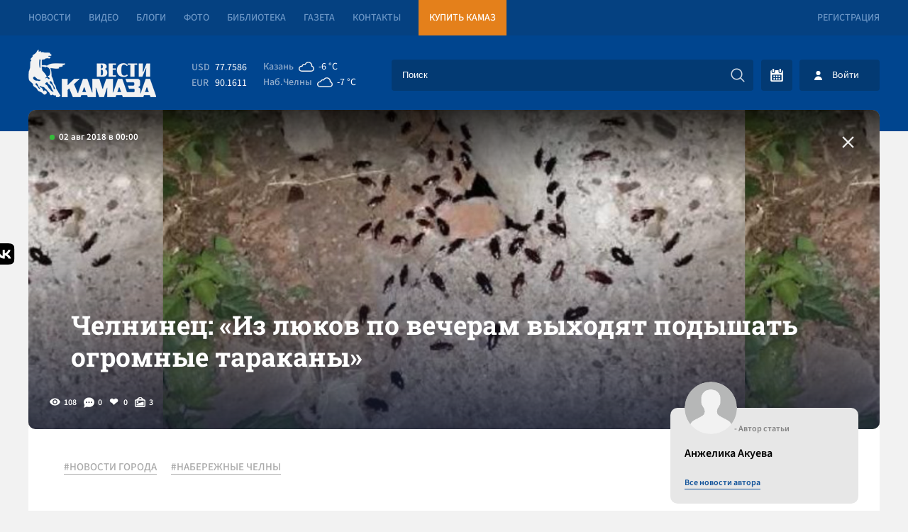

--- FILE ---
content_type: text/html; charset=UTF-8
request_url: https://vestikamaza.ru/posts/chelninets-iz-lyukov-po-vecheram-vyhodyat-podyshat-ogromnye-tarakany/
body_size: 9600
content:
<!DOCTYPE html>
<html lang="ru">
	<head>
		<meta charset="utf-8">
		<meta name="viewport" content="width=device-width, minimum-scale=1.0, maximum-scale=5.0">
		<title>Челнинец: «Из люков по вечерам выходят подышать огромные тараканы» - «Вести КАМАЗа»</title>
        <link rel="canonical" href="https://vestikamaza.ru/posts/chelninets-iz-lyukov-po-vecheram-vyhodyat-podyshat-ogromnye-tarakany/">
		<meta name="description" content='Челнинец пожаловалась на тараканов в 17 комплексе посёлка ЗЯБ, пишут «Вести КАМАЗа». 

	 Артур К. написал в систему «Народный контроль»: «Между домом 17/06 посёлка ЗЯБ и садиком №63 из люков по вече?...'></meta>		<meta name="google-site-verification" content="CAqfst-pkzADgAV-00GT774QA1QBoHXbkBuV5l1nTUA"></meta>
        <meta name="yandex-verification" content="42adf692c5ededc9">
        <meta name="yandex-verification" content="0a20a1070bdb00e6">
        <meta name="yandex-verification" content="593ad3dd4c8d9f4f">
        <meta name="yandex-verification" content="fc0d02e04fc2591d">
		<meta http-equiv="Content-Type" content="text/html; charset=UTF-8" />
        <link rel="preconnect" href="https://cdn2.vestikamaza.ru" crossorigin>
				<link href="https://cdn2.vestikamaza.ru/css/style.css?v=104" rel="stylesheet">
        <link href="https://cdn2.vestikamaza.ru/css/mobile.css?v=104" rel="stylesheet" media="screen and (max-width: 600px)">
		<link rel="icon" type="image/svg" sizes="any" href="/favicon.svg"></link>
		<meta name="theme-color" content="#00458f">
				<meta property="og:image" content="https://cdn2.vestikamaza.ru/post/2018/08/02/218/gridphoto.jpg">
		<meta data-rh="true" itemprop="name" content="Челнинец: «Из люков по вечерам выходят подышать огромные тараканы» - «Вести КАМАЗа»" data-doc-meta="true">
		<meta data-rh="true" name="twitter:card" content="site" data-doc-meta="true">
		<meta data-rh="true" name="twitter:title" content="Челнинец: «Из люков по вечерам выходят подышать огромные тараканы» - «Вести КАМАЗа»" data-doc-meta="true">
		<meta data-rh="true" property="og:title" content="Челнинец: «Из люков по вечерам выходят подышать огромные тараканы» - «Вести КАМАЗа»" data-doc-meta="true">
		<meta data-rh="true" property="og:type" content="article" data-doc-meta="true">
		<meta data-rh="true" property="og:url" content="https://vestikamaza.ru/posts/chelninets-iz-lyukov-po-vecheram-vyhodyat-podyshat-ogromnye-tarakany/" data-doc-meta="true">
			<meta property="og:description" content="Челнинец пожаловалась на тараканов в 17 комплексе посёлка ЗЯБ, пишут «Вести КАМАЗа». 

	 Артур К. написал в систему «Народный контроль»: «Между домом 17/06 посёлка ЗЯБ и садиком №63 из люков по вече?...">			</head>
	<body>
		<nav class="top">
			<section>
				<a href="/posts/">Новости</a>
				<a href="/videos/">Видео</a>
				<a href="/bloggers/">Блоги</a>
				<a href="/galleries/">Фото</a>
				<a href="/library/korporativnyy-zhurnal/">Библиотека</a>
				<a href="/gazeta/">Газета</a>
				<a href="/kontakty/">Контакты</a>
				<a target="_blank" href="https://market.kamaz.ru/" class="yel">Купить КАМАЗ</a>
				<a href="#reg" class="modal_btn reg" modal="reg">Регистрация</a>			</section>	
		</nav>
		<header>
			<section>
				<a class="logo" href="/" aria-label="Вести Камаза"><img alt="Вести Камаза" width="180" height="67" src="https://cdn2.vestikamaza.ru/img/logo.png"></a>
				<div class="mobile_menu_open" onclick="mobile_menu_open(this)"></div>
				<div class="mobile_menu_search" onclick="mobile_menu_search(this)"></div>
    	       	<div class="n">
					<div class="kurs">
						<span>USD</span><font>77.7586</font>
						<span>EUR</span><font>90.1611</font>
					</div>
					<div class="pog">
						<span><div>Казань</div><i style="--img:url(https://cdn2.vestikamaza.ru/pog/04d.svg)"></i><font>-6 °C</font></span>
						<span><div>Наб.Челны</div><i style="--img: url(https://cdn2.vestikamaza.ru/pog/04d.svg)"></i><font>-7 °C</font></span>
					</div>
    				<form class="search" action="/posts">
						<input tabindex="-1" placeholder="Поиск" type="text" id="search_inp" name="string">
    				    <input tabindex="-1" type="submit" value="" autocomplete="disabled" aria-label="Искать">
    				    <div id="search_help"></div>
    				</form>
    				<div class="y">
    					<div class="btn_cal" ><div id="calendar" style=""></div></div>
    					    					<div class="btn_login modal_btn" modal="auch">Войти</div>
    					    				</div>
				</div>
			</section>
		</header>
		 
<section>
	<div class="photo_grid " style="
					background-image:url(https://cdn2.vestikamaza.ru/post/2018/08/02/218/gridphoto.jpg)
				">
					<div class="grid_photo" style="background-image:url(https://cdn2.vestikamaza.ru/post/2018/08/02/218/gridphoto.jpg)"></div>
		
		<span>02 авг 2018 в 00:00</span>
			<div class="zagbl">
				<h1>Челнинец: «Из люков по вечерам выходят подышать огромные тараканы»</h1>
							</div>
		<div class="photo_grid_panel">
			<div class="view">108</div>
			<div class="comment">0</div>
			<div class="like " onclick="likePost(this,218)">
				0
			</div>
			<div class="photos">3</div>
		</div>
		<a href="/posts" class="allpostA"><span>Назад к новостям</span></a>
	</div>

	<div class="post_cont">
		<div class="cont">

			<div class="tags">
							<a href="/posts/tag/НОВОСТИ ГОРОДА/">#НОВОСТИ ГОРОДА</a>
							<a href="/posts/tag/НАБЕРЕЖНЫЕ ЧЕЛНЫ/">#НАБЕРЕЖНЫЕ ЧЕЛНЫ</a>
						</div>

													<div class="content"><h2>Челнинец пожаловалась на тараканов в 17 комплексе </h2></div>
																		<div class="content"><p><b>посёлка ЗЯБ</b><b>, пишут «Вести КАМАЗа». </b></p>
<p>
	 Артур К. написал в систему «Народный контроль»: «Между домом 17/06 посёлка ЗЯБ и садиком №63 из люков по вечерам выходят подышать огромные тараканы». Горожанин приложил фото и попросил их потравить.
</p>
</div>
																		<picture>
							<source type="image/jpg" media="(min-width: 1000px)" srcset="https://cdn2.vestikamaza.ru/post/2018/08/02/218/photo-1.jpg 1x">
							<source type="image/jpg" media="(min-width: 650px)" srcset="https://cdn2.vestikamaza.ru/post/2018/08/02/218/photo-1.jpg 1x">
							<source type="image/jpg" media="(min-width: 325px)" srcset="https://cdn2.vestikamaza.ru/post/2018/08/02/218/photo-1.jpg 1x">
							<source type="image/jpg" media="(min-width: 0)" srcset="https://cdn2.vestikamaza.ru/post/2018/08/02/218/photo-1.jpg 1x">
							<img src="[data-uri]" width="100%">
						</picture>
																		<picture>
							<source type="image/jpg" media="(min-width: 1000px)" srcset="https://cdn2.vestikamaza.ru/post/2018/08/02/218/photo-2.jpg 1x">
							<source type="image/jpg" media="(min-width: 650px)" srcset="https://cdn2.vestikamaza.ru/post/2018/08/02/218/photo-2.jpg 1x">
							<source type="image/jpg" media="(min-width: 325px)" srcset="https://cdn2.vestikamaza.ru/post/2018/08/02/218/photo-2.jpg 1x">
							<source type="image/jpg" media="(min-width: 0)" srcset="https://cdn2.vestikamaza.ru/post/2018/08/02/218/photo-2.jpg 1x">
							<img src="[data-uri]" width="100%">
						</picture>
																		<div class="content"><p>
	 А вот Эльвира Г. пожаловалась на блох в 4 комплексе Нового города: «С подвала по всему дому прыгают блохи, запрыгивают в квартиры. Кусают всех».
</p>
</div>
																		<picture>
							<source type="image/jpg" media="(min-width: 1000px)" srcset="https://cdn2.vestikamaza.ru/post/2018/08/02/218/photo-3.jpg 1x">
							<source type="image/jpg" media="(min-width: 650px)" srcset="https://cdn2.vestikamaza.ru/post/2018/08/02/218/photo-3.jpg 1x">
							<source type="image/jpg" media="(min-width: 325px)" srcset="https://cdn2.vestikamaza.ru/post/2018/08/02/218/photo-3.jpg 1x">
							<source type="image/jpg" media="(min-width: 0)" srcset="https://cdn2.vestikamaza.ru/post/2018/08/02/218/photo-3.jpg 1x">
							<img src="[data-uri]" width="100%">
						</picture>
																		<div class="content"><p>
	 Роспотребнадзор принял обращение челнинцев в работу. Кстати, недавно <a href="/posts/zhiteli-32-go-kompleksa-u-nas-nashestvie-muraviev">челнинцы жаловались на муравьёв в 32 комплексе</a>.<br></p>
</div>
								    		<div class="panel dark post_panel_bot">
    			<div class="view">108</div>
    			<div class="comment">0</div>
    			<div class="like " onclick="likePost(this,218)">0</div>
    			<div class="photos">3</div>
    		</div>
		</div>
		<div class="cont_right">
			<div class="author">
				<img width="43" height="43" src="https://cdn2.vestikamaza.ru/img/nophoto.png">
				<span>- Автор статьи</span>
				<p>Анжелика Акуева</p>
				<a href="/posts/author/20/">Все новости автора</a>
			</div>
			<div class="dzen">
				<span>Яндекс.Дзен</span>
				<p>Подписывайтесь на наш канал в Яндекс.Дзен</p>
				<a href="https://zen.yandex.ru/vestikamaza" target="_blank">Подписатся</a>
			</div>
						<div class="top_news">
			    <div class="img"  style="background-image: url(https://cdn2.vestikamaza.ru/post/2026/01/19/51175/grid_360.jpg?1768829311);" ></div>
			    <div class="time">вчера в 16:28</div>
				<a href="/posts/bania_voenkomaty_mfcz_vse_soczobekty_kotorye_chelny_planiruiut_obnovit_v_etom_godu/">Баня, военкоматы, МФЦ: все соцобъекты, которые Челны планируют обновить в этом году</a>
			</div>
			            <div class="right_bl">
			    <span>Последние комментарии</span>
    			    			<div class="item">
    				<div>Гость 1263</div>
    				<p>Гость 1476, Расстрел обязателен??? Других способов решить проблему не существует??? Решили пойти по пути наименьшего сопротивления... У нас же нет охраняемых объектов, где как раз требуются агрессивные собаки. Идеальный инструмент на который не надо тратиться, но нет мы его просто выкинем... Ничего не напоминает??? Где у нас здания строят и потом готовое здание хотят снести... Используйте правильно имеющиеся ресурсы.</p>
    				<a href="/posts/menia_navernoe_pokritikuiut_no_zhizn_cheloveka_dorozhe_chem_zhizn_sobaki…/#comment90972">«Меня наверное, покритикуют, но жизнь человека дороже, чем жизнь собаки…»</a>
    				<font>сегодня в 09:37</font>
    				<div class="like" onclick="like_comment(this,90972)">0</div>
    			</div>
    			    			<div class="item">
    				<div>Гость 1484</div>
    				<p>Восстановите снова боксы по приему пластика! Я постоянно ищу места, куда отнести, потому что все боксы убираете.</p>
    				<a href="/posts/za_polgoda_chelninczy_sdali_v_punkt_grinty_svyshe_piati_tonn_vtorsyria/#comment90971">За полгода челнинцы сдали в пункт «Гринты» свыше пяти тонн вторсырья</a>
    				<font>сегодня в 09:33</font>
    				<div class="like" onclick="like_comment(this,90971)">0</div>
    			</div>
    			    			<div class="item">
    				<div>Гость 1267</div>
    				<p>Гость 1483, демагог-любитель что ли. У него были только административки. Если ты не в курсе - покурить в общественном месте или матом выругаться - тоже административная статья</p>
    				<a href="/posts/peshehod_skonchalsia_v_bolnicze_posle_dtp_na_prospekte_iashlek/#comment90969">Пешеход скончался в больнице после ДТП на проспекте Яшьлек</a>
    				<font>сегодня в 09:32</font>
    				<div class="like" onclick="like_comment(this,90969)">0</div>
    			</div>
    			    			<div class="item">
    				<div>Гость 1263</div>
    				<p>Гость 668, я наверное не буду просто в тех местах гулять где есть возможность с большой вероятностью повстречаться с тигром... ну и к ядовитой змее наверное тоже приближаться не стану... Не пробовали как-то бороться с причинами проблем, а не со следствием этих причин...? Маньяки наверно не без причины появляются в нашем обществе...? Может наше общество больно, жестока, невежественная толпа рождающая чудовищ...? Не задумывались??? Устраните первоисточник зла... есть же страны где преступность не вероятно низкая...? Ни один из великих людей не призывал к жестокости, кровожадности. Тот кто борется с чудовищами, не редко сам в чудовище превращается... как пример третий рейх.</p>
    				<a href="/posts/menia_navernoe_pokritikuiut_no_zhizn_cheloveka_dorozhe_chem_zhizn_sobaki…/#comment90968">«Меня наверное, покритикуют, но жизнь человека дороже, чем жизнь собаки…»</a>
    				<font>сегодня в 09:18</font>
    				<div class="like" onclick="like_comment(this,90968)">0</div>
    			</div>
    						</div>
		</div>
	</div>

	<div class="post_bottom">
	    <div class="post_bottom_left">
    		<div class="post_comment">
    		    <div class="title">Комментарии<span>0</span></div>
    			<form class="new_comment_one new_comment new_comment2" onsubmit="newcomment(this,218,0);return false;">
    				<textarea rows="1" name="comment" placeholder="Введите сообщение ..."></textarea>
    				<input type="submit">
					    			</form>
    			    			    		</div>

			<div class="rek">
			    <div class="title">Рекомендуем</div>
			    <a class="btn" href="/posts">Смотреть все новости</a>

    			    			    <div class="rekitem">
    			        <span>вчера в 09:00</span>
    			        <a href="/posts/press_sluzhbu_kamaza_vozglavil_erik_hajrullin/">Пресс-службу &quot;КАМАЗа&quot; возглавил Эрик Хайруллин</a>
    			    </div>
    			    			    <div class="rekitem">
    			        <span>16 янв в 08:51</span>
    			        <a href="/posts/svodka_svo_iranskim_protestantam_po_dannym_vlastej_platili_po_$3500_za_ubijstvo;_edinichnye_evropejskie_voennye_pribyli_v_grenlandiiu/">Сводка СВО: иранским протестантам, по данным властей, платили по $3500 за убийство; единичные европейские военные прибыли в Гренландию</a>
    			    </div>
    			    			    <div class="rekitem">
    			        <span>14 янв в 08:58</span>
    			        <a href="/posts/svodka_svo_evropa_prizyvaet_svoih_bezhat_iz_irana;_v_ssha_razvernulas_zakonotvorcheskaia_borba_vokrug_pritiazanij_trampa_na_grenlandiiu/">Сводка СВО: Европа призывает своих бежать из Ирана; в США развернулась законотворческая борьба вокруг притязаний Трампа на Гренландию</a>
    			    </div>
    			    			    <div class="rekitem">
    			        <span>13 янв в 08:52</span>
    			        <a href="/posts/svodka_svo_vo_lvove_porazhen_zavod_po_remontu_amerikanskih_istrebitelej;_evropejczy_sobrali_vokrug_belarusi_22_tysiachi_samoletov/">Сводка СВО: во Львове поражен завод по ремонту американских истребителей; европейцы собрали вокруг Беларуси 2,2 тысячи самолетов</a>
    			    </div>
    						</div>


        </div>
		<div class="modal_news_to">
            <span>У Вас есть новости?</span>
            <p>У вас есть тема? Вы находитесь на месте событий? Напишите нам!</p>
            <form onsubmit="sendNewsOffer(this); return false;" method="post">
                <div>Как c вами связаться?</div>
                <input name="contact" type="text" placeholder="E-mail или номер телефона ...">
                <div>Как c вами связаться?</div>
                <textarea name="message" placeholder="Введите сообщение ..."></textarea>
                <button type="submit">Предложить новость</button>
            </form>
		</div>

		<a class="tgbl" target="_blank" href="https://t.me/vestikamaza_bot">
			<svg xmlns="http://www.w3.org/2000/svg" xmlns:xlink="http://www.w3.org/1999/xlink" viewBox="0 0 240.1 240.1">
				<linearGradient id="Oval_1_" gradientUnits="userSpaceOnUse" x1="-838.041" y1="660.581" x2="-838.041" y2="660.3427" gradientTransform="matrix(1000 0 0 -1000 838161 660581)">
					<stop offset="0" style="stop-color:#2AABEE"></stop>
					<stop offset="1" style="stop-color:#229ED9"></stop>
				</linearGradient>
				<circle fill-rule="evenodd" clip-rule="evenodd" fill="url(#Oval_1_)" cx="120.1" cy="120.1" r="120.1"></circle>
				<path fill-rule="evenodd" clip-rule="evenodd" fill="#FFFFFF" d="M54.3,118.8c35-15.2,58.3-25.3,70-30.2 c33.3-13.9,40.3-16.3,44.8-16.4c1,0,3.2,0.2,4.7,1.4c1.2,1,1.5,2.3,1.7,3.3s0.4,3.1,0.2,4.7c-1.8,19-9.6,65.1-13.6,86.3 c-1.7,9-5,12-8.2,12.3c-7,0.6-12.3-4.6-19-9c-10.6-6.9-16.5-11.2-26.8-18c-11.9-7.8-4.2-12.1,2.6-19.1c1.8-1.8,32.5-29.8,33.1-32.3 c0.1-0.3,0.1-1.5-0.6-2.1c-0.7-0.6-1.7-0.4-2.5-0.2c-1.1,0.2-17.9,11.4-50.6,33.5c-4.8,3.3-9.1,4.9-13,4.8 c-4.3-0.1-12.5-2.4-18.7-4.4c-7.5-2.4-13.5-3.7-13-7.9C45.7,123.3,48.7,121.1,54.3,118.8z"></path>
			</svg>
			<span>Подписывайся<br>на Telegram</span>
		</a>
	</div>


	<div class="zakrep_cocseti">
		<a target="_blank" href="https://share.yandex.net/go.xml?service=vkontakte&url=https://vestikamaza.ru/posts/chelninets-iz-lyukov-po-vecheram-vyhodyat-podyshat-ogromnye-tarakany&title=Челнинец: «Из люков по вечерам выходят подышать огромные тараканы»">
			<svg width="35" height="30" viewBox="0 0 101 100" fill="none" xmlns="http://www.w3.org/2000/svg">
				<g clip-path="url(#clip0_2_40)">
					<path class="m1" d="M0.5 48C0.5 25.3726 0.5 14.0589 7.52944 7.02944C14.5589 0 25.8726 0 48.5 0H52.5C75.1274 0 86.4411 0 93.4706 7.02944C100.5 14.0589 100.5 25.3726 100.5 48V52C100.5 74.6274 100.5 85.9411 93.4706 92.9706C86.4411 100 75.1274 100 52.5 100H48.5C25.8726 100 14.5589 100 7.52944 92.9706C0.5 85.9411 0.5 74.6274 0.5 52V48Z" fill="#0077FF"></path>
					<path d="M53.7085 72.042C30.9168 72.042 17.9169 56.417 17.3752 30.417H28.7919C29.1669 49.5003 37.5834 57.5836 44.25 59.2503V30.417H55.0004V46.8752C61.5837 46.1669 68.4995 38.667 70.8329 30.417H81.5832C79.7915 40.5837 72.2915 48.0836 66.9582 51.1669C72.2915 53.6669 80.8336 60.2086 84.0836 72.042H72.2499C69.7082 64.1253 63.3754 58.0003 55.0004 57.1669V72.042H53.7085Z" fill="white"></path>
				</g>
				<defs><clipPath id="clip0_2_40"><rect width="100" height="100" fill="white" transform="translate(0.5)"></rect></clipPath></defs>
			</svg>
			<span>Поделится Vk</span>
		</a>
	</div>
	</section>
	
<script>
	document.oncopy = function () {
		var bodyElement = document.body;
		var selection = getSelection();
		var href = document.location.href;
		var copyright = "<br></br>Источник: <a href='"+ href +"'>" + href + "</a>";
		var text = selection + copyright;
		var divElement = document.createElement('div');
		divElement.style.position = 'absolute';
		divElement.style.left = '-99999px';
		divElement.innerHTML = text;
		bodyElement.appendChild(divElement);
		selection.selectAllChildren(divElement);
		setTimeout(function() { bodyElement.removeChild(divElement);
		}, 0);
	}
</script>
		<footer>
			<section>
			    <div class="footer_form">
			        <div><span>Подпишись на рассылку “ВЕСТИ КАМАЗа”</span><p>Узнaвай первым о новостях твоего города!</p></div>
                    <form onsubmit="subscribe(this); return false;" method="post">
                        <input tabindex="-1" type="text" name="email" placeholder="Введите E-mail">
						<input tabindex="-1" type="submit" value="Подписаться">
                    </form>
			    </div>
			    <div class="footer_t">
			        <a href="/" aria-label="Вести Камаза"><img alt="Вести Камаза" width="111" height="43" src="https://cdn2.vestikamaza.ru/img/logo_fut.png"></a>
    			    <div><span>«Вести КАМАЗа»</span><p>Новости КАМАЗа | События Набережных Челнов</p></div>
                </div>
                <div class="btn_b" onclick='footer_m(1);'>
                    Развернуть<img alt="Развернуть" style="transform: rotate(0deg);" src="https://cdn2.vestikamaza.ru/img/arrow-down-sign-to-navigate1.png">
                </div>
                <div class="footer_m">
                    <span>Полезная информация</span>
                    <a href="/soglashenie/">Пользовательское соглашение</a>
                    <a href="/kontakty/">Контакты</a>
                    <a href="/politika/">Политика обработки персональных данных</a>
                </div>
                <a href="//velvetmedia.ru" target="_blank" class="velvet">Разработка сайта - <span>VELVET</span></a>
			</section>
		</footer>
		<div class="modal" id="reg">
			<div class="close">+</div>
			<span>Регистрация</span>
			<form onsubmit="form(this,'/reg');return false;">
				<input type="text" value="" name="name" placeholder="Имя" autocomplete="nickname">
				<input type="text" value="" name="email" placeholder="E-mail" autocomplete="username">
				<input type="password" name="password" value="" placeholder="Пароль" autocomplete="new-password">
				<input type="password" name="password_confirm" value="" placeholder="Повторите пароль" autocomplete="new-password">
				<button>Зарегистрироваться</button>
			</form>
			<a href="#restore" class="modal_btn" modal="restore">Востановить пароль</a>
			<a href="#auch" class="modal_btn" modal="auch" style="text-align:right">Авторизация</a>
		</div>
		<div class="modal" id="auch">
			<div class="close">+</div>
			<span>Авторизация</span>
			<form onsubmit="form(this,'/auth');return false;">
				<input type="text" value="" name="email" placeholder="E-mail" autocomplete="username">
				<input type="password" name="password" value="" placeholder="Пароль"  autocomplete="current-password">
				<button>Войти</button>
			</form>
			<a href="#reg" class="modal_btn" modal="reg">Регистрация</a>
			<a href="#restore" class="modal_btn" modal="restore" style="text-align:right">Забыл пароль</a>
		</div>
		<div class="modal" id="restore">
			<div class="close">+</div>
			<span>Востановить пароль</span>
			<form onsubmit="form(this,'/restore');return false;">
				<input type="hidden">
				<input type="text" value="" name="email" placeholder="E-mail" autocomplete="username">
				<button>Востановить</button>
			</form>
			<a href="#reg" class="modal_btn" modal="reg">Регистрация</a>
			<a href="#auch" class="modal_btn" modal="auch" style="text-align:right">Авторизация</a>
		</div>
		<div id="bg" class="bg"></div>
		<div class="loader"></div>
		<input id="token" type="hidden" name="_token" value="ECEhlRz2OD86L1If50w96AoPBvkSsu85VvETuJ6B" />
		<script src="https://cdn2.vestikamaza.ru/js/script.js?v=104" defer></script>
		        <link rel="preload" href="https://cdn2.vestikamaza.ru/css/vanilla.css" as="style" onload="this.onload=null;this.rel='stylesheet'">
        <noscript><link rel="stylesheet" href="https://cdn2.vestikamaza.ru/css/vanilla.css"></noscript>
		<!-- Yandex.Metrika counter --> <script type="text/javascript">     (function(m,e,t,r,i,k,a){         m[i]=m[i]||function(){(m[i].a=m[i].a||[]).push(arguments)};         m[i].l=1*new Date();         for (var j = 0; j < document.scripts.length; j++) {if (document.scripts[j].src === r) { return; }}         k=e.createElement(t),a=e.getElementsByTagName(t)[0],k.async=1,k.src=r,a.parentNode.insertBefore(k,a)     })(window, document,'script','https://mc.yandex.ru/metrika/tag.js', 'ym');      ym(39121090, 'init', {webvisor:true, clickmap:true, ecommerce:"dataLayer", accurateTrackBounce:true, trackLinks:true}); </script> <noscript><div><img src="https://mc.yandex.ru/watch/39121090" style="position:absolute; left:-9999px;" alt="" /></div></noscript> <!-- /Yandex.Metrika counter -->
	</body>
</html>

--- FILE ---
content_type: text/css; charset=utf-8
request_url: https://cdn2.vestikamaza.ru/css/vanilla.css
body_size: 47826
content:
/*! name: vanilla-calendar-pro v3.0.4 | url: https://github.com/uvarov-frontend/vanilla-calendar-pro */[data-vc=calendar]{border-radius:.75rem;box-sizing:border-box;display:flex;flex-direction:column;min-width:272px;opacity:1;padding:1rem;position:relative;transition-duration:.15s;transition-property:opacity;transition-timing-function:cubic-bezier(.4,0,.2,1)}[data-vc=calendar] [tabindex="0"]:focus-visible,[data-vc=calendar] button:focus-visible,[data-vc=calendar]:focus-visible{border-radius:.5rem;outline-offset:-1px;outline-style:solid;outline-width:1px}[data-vc=calendar][data-vc-type=multiple] [data-vc=dates]{flex-grow:0}[data-vc=calendar][data-vc-calendar-hidden]{opacity:0;pointer-events:none}[data-vc=calendar][data-vc-calendar-hidden] *{pointer-events:none!important}[data-vc=calendar][data-vc-input]{position:absolute}[data-vc=calendar][data-vc-input][data-vc-position=bottom]{margin-top:.25rem}[data-vc=calendar][data-vc-input][data-vc-position=top]{margin-top:-.25rem}[data-vc=controls]{align-items:center;box-sizing:content-box;display:flex;justify-content:space-between;left:0;padding-left:1rem;padding-right:1rem;padding-top:1.25rem;pointer-events:none;position:absolute;right:0;top:0;z-index:20}[data-vc-arrow]{background-color:transparent;border-width:0;cursor:pointer;display:block;height:1.5rem;pointer-events:auto;position:relative;width:1.5rem}[data-vc-arrow]:before{background-position:50%;background-repeat:no-repeat;height:100%;left:0;position:absolute;top:0;width:100%;--tw-content:"";content:var(--tw-content)}[data-vc-arrow=prev]:before{transform:rotate(90deg)}[data-vc-arrow=next]:before{transform:rotate(-90deg)}[data-vc=grid]{display:flex;flex-grow:1;flex-wrap:wrap;gap:1.75rem}[data-vc=grid][data-vc-grid=hidden] [data-vc=column]{opacity:.3;pointer-events:none}[data-vc=grid][data-vc-grid=hidden] [data-vc=column][data-vc-column=month],[data-vc=grid][data-vc-grid=hidden] [data-vc=column][data-vc-column=year]{opacity:1;pointer-events:auto}[data-vc=column]{display:flex;flex-direction:column;flex-grow:1;min-width:240px}[data-vc=header]{align-items:center;display:flex;margin-bottom:.75rem;position:relative}[data-vc-header=content]{align-items:center;display:grid;flex-grow:1;grid-auto-columns:max-content;grid-auto-flow:column;justify-content:center;padding-left:1rem;padding-right:1rem;white-space:pre-wrap}[data-vc=month],[data-vc=year]{background-color:transparent;border-radius:.25rem;border-width:0;cursor:pointer;font-size:1rem;font-weight:700;line-height:1.5rem;padding:.25rem}[data-vc=month]:disabled,[data-vc=year]:disabled{pointer-events:none}[data-vc=content],[data-vc=wrapper]{display:flex;flex-grow:1}[data-vc=content]{flex-direction:column}[data-vc=months]{grid-template-columns:repeat(4,minmax(0,1fr))}[data-vc=months],[data-vc=years]{align-items:center;-moz-column-gap:.25rem;column-gap:.25rem;display:grid;flex-grow:1;row-gap:1rem}[data-vc=years]{grid-template-columns:repeat(5,minmax(0,1fr))}[data-vc-months-month],[data-vc-years-year]{align-items:center;border-radius:.5rem;border-width:0;cursor:pointer;display:flex;font-size:.75rem;font-weight:600;height:2.5rem;justify-content:center;line-height:1rem;padding:.25rem;text-align:center;word-break:break-all}[data-vc-months-month]:disabled,[data-vc-years-year]:disabled{pointer-events:none}[data-vc-week=numbers]{display:flex;flex-direction:column}[data-vc-week-numbers=title]{align-items:center;display:flex;font-size:.75rem;font-weight:700;justify-content:center;line-height:1rem;margin-bottom:.5rem}[data-vc-week-numbers=content]{align-items:center;display:grid;grid-auto-flow:row;justify-items:center;row-gap:.25rem}[data-vc-week-number]{align-items:center;background-color:transparent;border-style:none;cursor:pointer;display:flex;font-size:.75rem;font-weight:600;justify-content:center;line-height:1rem;margin:0;min-height:1.875rem;min-width:1.875rem;padding:0;width:100%}[data-vc=week]{display:grid;grid-template-columns:repeat(7,1fr);justify-items:center;margin-bottom:.5rem}[data-vc-week-day]{align-items:center;background-color:transparent;border-style:none;display:flex;font-size:.75rem;font-weight:700;justify-content:center;line-height:1rem;margin:0;min-width:1.875rem;padding:0;width:100%}button[data-vc-week-day]{cursor:pointer}[data-vc=dates]{align-items:center;display:grid;flex-grow:1;grid-template-columns:repeat(7,1fr);justify-items:center;pointer-events:none}[data-vc=dates][data-vc-dates-disabled] [data-vc-date-btn]{cursor:default}[data-vc-date]{align-items:center;display:flex;justify-content:center;padding-bottom:.125rem;padding-top:.125rem;pointer-events:auto;position:relative;width:100%}[data-vc-date]:not(:has([data-vc-date-btn])),[data-vc-date][data-vc-date-disabled],[data-vc-date][data-vc-date-disabled] [data-vc-date-btn]{pointer-events:none}[data-vc-date][data-vc-date-hover] [data-vc-date-btn]{border-radius:0}[data-vc-date][data-vc-date-hover=first] [data-vc-date-btn]{border-bottom-left-radius:.5rem;border-bottom-right-radius:0;border-top-left-radius:.5rem;border-top-right-radius:0}[data-vc-date][data-vc-date-hover=last] [data-vc-date-btn]{border-bottom-left-radius:0;border-bottom-right-radius:.5rem;border-top-left-radius:0;border-top-right-radius:.5rem}[data-vc-date][data-vc-date-hover=first-and-last] [data-vc-date-btn]{border-radius:.5rem}[data-vc-date][data-vc-date-hover=first][data-vc-date-selected] [data-vc-date-btn]{border-bottom-left-radius:.5rem;border-top-left-radius:.5rem}[data-vc-date][data-vc-date-hover=last][data-vc-date-selected] [data-vc-date-btn]{border-bottom-right-radius:.5rem;border-top-right-radius:.5rem}[data-vc-date][data-vc-date-selected=first] [data-vc-date-btn]{border-bottom-left-radius:.5rem;border-bottom-right-radius:0;border-top-left-radius:.5rem;border-top-right-radius:0}[data-vc-date][data-vc-date-selected=last] [data-vc-date-btn]{border-bottom-left-radius:0;border-bottom-right-radius:.5rem;border-top-left-radius:0;border-top-right-radius:.5rem}[data-vc-date][data-vc-date-selected=first-and-last] [data-vc-date-btn]{border-bottom-left-radius:.5rem;border-bottom-right-radius:.5rem;border-top-left-radius:.5rem;border-top-right-radius:.5rem}[data-vc-date][data-vc-date-selected=middle] [data-vc-date-btn]{border-radius:0}[data-vc-date][data-vc-date-disabled]+[data-vc-date-hover] [data-vc-date-btn],[data-vc-date][data-vc-date-disabled]+[data-vc-date-selected] [data-vc-date-btn]{border-bottom-left-radius:.5rem;border-top-left-radius:.5rem}[data-vc-date][data-vc-date-hover]:has(+[data-vc-date-disabled]) [data-vc-date-btn],[data-vc-date][data-vc-date-selected]:has(+[data-vc-date-disabled]) [data-vc-date-btn]{border-bottom-right-radius:.5rem;border-top-right-radius:.5rem}[data-vc-date-btn]:focus-visible+[data-vc-date-popup],[data-vc-date-btn]:hover+[data-vc-date-popup],[data-vc-date-popup]:focus-visible,[data-vc-date-popup]:hover{opacity:1;pointer-events:auto}[data-vc-date-btn]{align-items:center;border-radius:.5rem;border-width:0;cursor:pointer;display:flex;font-size:.75rem;font-weight:400;height:100%;justify-content:center;line-height:1rem;min-height:1.875rem;min-width:1.875rem;padding:0;transition-duration:75ms;transition-property:all;transition-timing-function:cubic-bezier(.4,0,.2,1);width:100%}[data-vc-date][data-vc-date-today] [data-vc-date-btn]{font-weight:700}[data-vc-date-popup]{max-width:9rem;min-width:5rem;pointer-events:none;position:absolute;z-index:20;--tw-translate-x:-50%;border-radius:.5rem;font-size:.75rem;font-weight:400;line-height:1rem;opacity:0;padding:.25rem .5rem;transform:translate(var(--tw-translate-x),var(--tw-translate-y)) rotate(var(--tw-rotate)) skewX(var(--tw-skew-x)) skewY(var(--tw-skew-y)) scaleX(var(--tw-scale-x)) scaleY(var(--tw-scale-y));transition-duration:75ms;transition-property:opacity;transition-timing-function:cubic-bezier(.4,0,.2,1)}[data-vc-date-popup]:hover{opacity:1;pointer-events:auto}[data-vc-date-range-tooltip]{max-width:9rem;pointer-events:none;position:absolute;z-index:30;--tw-translate-x:-50%;--tw-translate-y:-100%;border-radius:.375rem;font-size:.75rem;font-weight:400;line-height:1rem;padding:.25rem .5rem;transform:translate(var(--tw-translate-x),var(--tw-translate-y)) rotate(var(--tw-rotate)) skewX(var(--tw-skew-x)) skewY(var(--tw-skew-y)) scaleX(var(--tw-scale-x)) scaleY(var(--tw-scale-y))}[data-vc-date-range-tooltip=hidden]{opacity:0}[data-vc-date-range-tooltip=visible]{opacity:1}[data-vc=time]{border-style:solid;border-width:1px 0 0;display:grid;gap:.75rem;grid-template-columns:auto 1fr;margin-top:.75rem;padding-top:.75rem}[data-vc-time=content]{align-items:center;display:grid;grid-auto-flow:column}[data-vc-time-input=hour]{margin-right:.35rem;position:relative;width:1.75rem}[data-vc-time-input=hour]:after{display:block;margin-top:calc(-50% + 1px);position:absolute;right:-5px;top:50%;--tw-content:":";content:var(--tw-content)}[data-vc-time-input=minute]{width:1.75rem}[data-vc-time-input=hour] input,[data-vc-time-input=minute] input{border-radius:.25rem;border-width:0;box-sizing:border-box;display:block;font-size:1.125rem;font-weight:600;line-height:1.125rem;margin:0;padding:.125rem;position:relative;text-align:center;width:100%}[data-vc-time-input=hour] input:focus-visible,[data-vc-time-input=minute] input:focus-visible{outline-style:solid;outline-width:1px}[data-vc-time-input=hour] input:disabled,[data-vc-time-input=minute] input:disabled{cursor:default}[data-vc-time-input=hour] input:hover:disabled,[data-vc-time-input=minute] input:hover:disabled,[data-vc-time=keeping]{background-color:transparent}[data-vc-time=keeping]{border-radius:.25rem;border-width:0;cursor:pointer;font-size:.69rem;margin-left:1px;margin-top:.25rem;padding:0;width:22px}[data-vc-time=keeping]:focus-visible{outline-style:solid;outline-width:1px}[data-vc-time=keeping]:disabled{cursor:default}[data-vc-time=keeping]:hover:disabled{background-color:transparent}[data-vc-time=ranges]{display:grid;grid-auto-flow:row}[data-vc-time-range]{font-size:0;position:relative;z-index:10}[data-vc-time-range]:before{content:var(--tw-content);left:0}[data-vc-time-range]:after{content:var(--tw-content);right:0}[data-vc-time-range]:after,[data-vc-time-range]:before{content:"";height:.5rem;pointer-events:none;position:absolute;top:50%;transform:translateY(-50%);width:1px;z-index:10}[data-vc-time-range] input{-webkit-appearance:none;-moz-appearance:none;appearance:none;cursor:pointer;height:1.25rem;margin:0;outline-width:0;position:relative;width:100%}[data-vc-time-range] input::-webkit-slider-thumb{-webkit-appearance:none;appearance:none;border-radius:.25rem;border-style:solid;border-width:1px;box-sizing:border-box;cursor:pointer;height:1rem;margin-top:-.5rem;position:relative;width:.75rem;z-index:20;--tw-shadow:0 0 #0000;--tw-shadow-colored:0 0 #0000;box-shadow:var(--tw-ring-offset-shadow,0 0 #0000),var(--tw-ring-shadow,0 0 #0000),var(--tw-shadow)}[data-vc-time-range] input::-moz-range-thumb{border-radius:.25rem;border-style:solid;border-width:1px;box-sizing:border-box;cursor:pointer;height:1rem;position:relative;width:.75rem;z-index:20;--tw-shadow:0 0 #0000;--tw-shadow-colored:0 0 #0000;box-shadow:var(--tw-ring-offset-shadow,0 0 #0000),var(--tw-ring-shadow,0 0 #0000),var(--tw-shadow)}[data-vc-time-range] input::-webkit-slider-runnable-track{box-sizing:border-box;cursor:pointer;height:1px;margin-top:1px;width:100%;--tw-shadow:0 0 #0000;--tw-shadow-colored:0 0 #0000;box-shadow:var(--tw-ring-offset-shadow,0 0 #0000),var(--tw-ring-shadow,0 0 #0000),var(--tw-shadow)}[data-vc-time-range] input::-moz-range-track{box-sizing:border-box;cursor:pointer;height:1px;margin-top:1px;width:100%;--tw-shadow:0 0 #0000;--tw-shadow-colored:0 0 #0000;box-shadow:var(--tw-ring-offset-shadow,0 0 #0000),var(--tw-ring-shadow,0 0 #0000),var(--tw-shadow)}[data-vc-theme=light].vc{--tw-bg-opacity:1;background-color:rgb(255 255 255/var(--tw-bg-opacity));color:#0f172a}[data-vc-theme=light].vc[data-vc-input]{--tw-shadow:0 9px 20px rgba(0,0,0,.1);--tw-shadow-colored:0 9px 20px var(--tw-shadow-color);box-shadow:var(--tw-ring-offset-shadow,0 0 #0000),var(--tw-ring-shadow,0 0 #0000),var(--tw-shadow)}[data-vc-theme=light].vc [tabindex="0"]:focus-visible,[data-vc-theme=light].vc button:focus-visible,[data-vc-theme=light].vc:focus-visible{outline-color:#fdba74}[data-vc-theme=light] .vc-arrow{background-color:transparent}[data-vc-theme=light] .vc-arrow:before{background-image:url("[data-uri]");content:var(--tw-content)}@media (hover:hover) and (pointer:fine){[data-vc-theme=light] .vc-arrow:hover:before{content:var(--tw-content);opacity:.6}}[data-vc-theme=light] .vc-header__content,[data-vc-theme=light] .vc-month,[data-vc-theme=light] .vc-year{color:#0f172a}[data-vc-theme=light] .vc-month:disabled,[data-vc-theme=light] .vc-year:disabled{color:#cbd5e1}@media (hover:hover) and (pointer:fine){[data-vc-theme=light] .vc-month:hover,[data-vc-theme=light] .vc-year:hover{color:#64748b}}[data-vc-theme=light] .vc-months__month,[data-vc-theme=light] .vc-years__year{--tw-bg-opacity:1;background-color:rgb(255 255 255/var(--tw-bg-opacity));color:#64748b}[data-vc-theme=light] .vc-months__month:disabled,[data-vc-theme=light] .vc-years__year:disabled{color:#cbd5e1}@media (hover:hover) and (pointer:fine){[data-vc-theme=light] .vc-months__month:hover,[data-vc-theme=light] .vc-years__year:hover{--tw-bg-opacity:1;background-color:rgb(241 245 249/var(--tw-bg-opacity))}[data-vc-theme=light] .vc-months__month:hover:disabled,[data-vc-theme=light] .vc-years__year:hover:disabled{color:#cbd5e1}}[data-vc-theme=light] .vc-months__month[data-vc-months-month-selected],[data-vc-theme=light] .vc-years__year[data-vc-years-year-selected]{--tw-bg-opacity:1;background-color:rgb(6 182 212/var(--tw-bg-opacity));color:#fff}@media (hover:hover) and (pointer:fine){[data-vc-theme=light] .vc-months__month[data-vc-months-month-selected]:hover,[data-vc-theme=light] .vc-years__year[data-vc-years-year-selected]:hover{--tw-bg-opacity:1;background-color:rgb(6 182 212/var(--tw-bg-opacity));color:#fff}}[data-vc-theme=light] .vc-week-number,[data-vc-theme=light] .vc-week-numbers__title{color:#64748b}@media (hover:hover) and (pointer:fine){[data-vc-theme=light] .vc-week-number:hover{color:#475569}}[data-vc-theme=light] .vc-week__day{color:#64748b}@media (hover:hover) and (pointer:fine){[data-vc-theme=light] button.vc-week__day:hover{color:#475569}}[data-vc-theme=light] .vc-week__day[data-vc-week-day-off]{color:#f43f5e}@media (hover:hover) and (pointer:fine){[data-vc-theme=light] button.vc-week__day[data-vc-week-day-off]:hover{color:#e11d48}}[data-vc-theme=light] .vc-date[data-vc-date-selected=middle][data-vc-date-holiday][data-vc-date-selected] .vc-date__btn,[data-vc-theme=light] .vc-date[data-vc-date-selected=middle][data-vc-date-weekend][data-vc-date-selected] .vc-date__btn{background-color:rgb(244 63 94/var(--tw-bg-opacity));--tw-bg-opacity:0.7;color:#fff}@media (hover:hover) and (pointer:fine){[data-vc-theme=light] .vc-date[data-vc-date-selected=middle][data-vc-date-holiday][data-vc-date-selected] .vc-date__btn:hover,[data-vc-theme=light] .vc-date[data-vc-date-selected=middle][data-vc-date-weekend][data-vc-date-selected] .vc-date__btn:hover{background-color:rgb(244 63 94/var(--tw-bg-opacity));--tw-bg-opacity:0.7;color:#fff}}[data-vc-theme=light] .vc-date[data-vc-date-selected=middle][data-vc-date-holiday][data-vc-date-month=next][data-vc-date-selected] .vc-date__btn,[data-vc-theme=light] .vc-date[data-vc-date-selected=middle][data-vc-date-holiday][data-vc-date-month=prev][data-vc-date-selected] .vc-date__btn,[data-vc-theme=light] .vc-date[data-vc-date-selected=middle][data-vc-date-weekend][data-vc-date-month=next][data-vc-date-selected] .vc-date__btn,[data-vc-theme=light] .vc-date[data-vc-date-selected=middle][data-vc-date-weekend][data-vc-date-month=prev][data-vc-date-selected] .vc-date__btn{--tw-bg-opacity:1;background-color:rgb(226 232 240/var(--tw-bg-opacity));color:#64748b}@media (hover:hover) and (pointer:fine){[data-vc-theme=light] .vc-date[data-vc-date-selected=middle][data-vc-date-holiday][data-vc-date-month=next][data-vc-date-selected] .vc-date__btn:hover,[data-vc-theme=light] .vc-date[data-vc-date-selected=middle][data-vc-date-holiday][data-vc-date-month=prev][data-vc-date-selected] .vc-date__btn:hover,[data-vc-theme=light] .vc-date[data-vc-date-selected=middle][data-vc-date-weekend][data-vc-date-month=next][data-vc-date-selected] .vc-date__btn:hover,[data-vc-theme=light] .vc-date[data-vc-date-selected=middle][data-vc-date-weekend][data-vc-date-month=prev][data-vc-date-selected] .vc-date__btn:hover{--tw-bg-opacity:1;background-color:rgb(226 232 240/var(--tw-bg-opacity));color:#64748b}}[data-vc-theme=light] .vc-date[data-vc-date-selected=middle][data-vc-date-selected] .vc-date__btn{background-color:rgb(6 182 212/var(--tw-bg-opacity));--tw-bg-opacity:0.7;color:#fff}@media (hover:hover) and (pointer:fine){[data-vc-theme=light] .vc-date[data-vc-date-selected=middle][data-vc-date-selected] .vc-date__btn:hover{background-color:rgb(6 182 212/var(--tw-bg-opacity));--tw-bg-opacity:0.7;color:#fff}}[data-vc-theme=light] .vc-date[data-vc-date-selected=middle][data-vc-date-month=next][data-vc-date-selected] .vc-date__btn,[data-vc-theme=light] .vc-date[data-vc-date-selected=middle][data-vc-date-month=prev][data-vc-date-selected] .vc-date__btn{--tw-bg-opacity:1;background-color:rgb(226 232 240/var(--tw-bg-opacity));color:#64748b}@media (hover:hover) and (pointer:fine){[data-vc-theme=light] .vc-date[data-vc-date-selected=middle][data-vc-date-month=next][data-vc-date-selected] .vc-date__btn:hover,[data-vc-theme=light] .vc-date[data-vc-date-selected=middle][data-vc-date-month=prev][data-vc-date-selected] .vc-date__btn:hover{--tw-bg-opacity:1;background-color:rgb(226 232 240/var(--tw-bg-opacity));color:#64748b}}[data-vc-theme=light] .vc-date__btn{--tw-bg-opacity:1;background-color:rgb(255 255 255/var(--tw-bg-opacity));color:#0f172a}@media (hover:hover) and (pointer:fine){[data-vc-theme=light] .vc-date__btn:hover{--tw-bg-opacity:1;background-color:rgb(241 245 249/var(--tw-bg-opacity))}}[data-vc-theme=light] .vc-date[data-vc-date-today] .vc-date__btn{--tw-bg-opacity:1;background-color:rgb(241 245 249/var(--tw-bg-opacity));color:#06b6d4}@media (hover:hover) and (pointer:fine){[data-vc-theme=light] .vc-date[data-vc-date-today] .vc-date__btn:hover{color:#06b6d4}}[data-vc-theme=light] .vc-date[data-vc-date-today][data-vc-date-month=next] .vc-date__btn,[data-vc-theme=light] .vc-date[data-vc-date-today][data-vc-date-month=prev] .vc-date__btn{color:#64748b}[data-vc-theme=light] .vc-date[data-vc-date-month=next] .vc-date__btn,[data-vc-theme=light] .vc-date[data-vc-date-month=prev] .vc-date__btn{color:#94a3b8}[data-vc-theme=light] .vc-date[data-vc-date-disabled] .vc-date__btn{color:#cbd5e1}[data-vc-theme=light] .vc-date[data-vc-date-hover] .vc-date__btn{--tw-bg-opacity:1;background-color:rgb(241 245 249/var(--tw-bg-opacity))}[data-vc-theme=light] .vc-date[data-vc-date-hover=first] .vc-date__btn,[data-vc-theme=light] .vc-date[data-vc-date-hover=last] .vc-date__btn{--tw-bg-opacity:1;background-color:rgb(226 232 240/var(--tw-bg-opacity))}@media (hover:hover) and (pointer:fine){[data-vc-theme=light] .vc-date[data-vc-date-hover=first] .vc-date__btn:hover,[data-vc-theme=light] .vc-date[data-vc-date-hover=last] .vc-date__btn:hover{--tw-bg-opacity:1;background-color:rgb(226 232 240/var(--tw-bg-opacity))}}[data-vc-theme=light] .vc-date[data-vc-date-holiday] .vc-date__btn,[data-vc-theme=light] .vc-date[data-vc-date-weekend] .vc-date__btn{color:#f43f5e}@media (hover:hover) and (pointer:fine){[data-vc-theme=light] .vc-date[data-vc-date-holiday] .vc-date__btn:hover,[data-vc-theme=light] .vc-date[data-vc-date-weekend] .vc-date__btn:hover{--tw-bg-opacity:1;background-color:rgb(255 241 242/var(--tw-bg-opacity))}}[data-vc-theme=light] .vc-date[data-vc-date-holiday][data-vc-date-hover] .vc-date__btn,[data-vc-theme=light] .vc-date[data-vc-date-weekend][data-vc-date-hover] .vc-date__btn{--tw-bg-opacity:1;background-color:rgb(255 241 242/var(--tw-bg-opacity))}[data-vc-theme=light] .vc-date[data-vc-date-holiday][data-vc-date-hover=first] .vc-date__btn,[data-vc-theme=light] .vc-date[data-vc-date-holiday][data-vc-date-hover=last] .vc-date__btn,[data-vc-theme=light] .vc-date[data-vc-date-weekend][data-vc-date-hover=first] .vc-date__btn,[data-vc-theme=light] .vc-date[data-vc-date-weekend][data-vc-date-hover=last] .vc-date__btn{--tw-bg-opacity:1;background-color:rgb(255 228 230/var(--tw-bg-opacity))}@media (hover:hover) and (pointer:fine){[data-vc-theme=light] .vc-date[data-vc-date-holiday][data-vc-date-hover=first] .vc-date__btn:hover,[data-vc-theme=light] .vc-date[data-vc-date-holiday][data-vc-date-hover=last] .vc-date__btn:hover,[data-vc-theme=light] .vc-date[data-vc-date-weekend][data-vc-date-hover=first] .vc-date__btn:hover,[data-vc-theme=light] .vc-date[data-vc-date-weekend][data-vc-date-hover=last] .vc-date__btn:hover{--tw-bg-opacity:1;background-color:rgb(255 228 230/var(--tw-bg-opacity))}}[data-vc-theme=light] .vc-date[data-vc-date-holiday][data-vc-date-disabled] .vc-date__btn,[data-vc-theme=light] .vc-date[data-vc-date-weekend][data-vc-date-disabled] .vc-date__btn{color:#cbd5e1}[data-vc-theme=light] .vc-date[data-vc-date-holiday][data-vc-date-today] .vc-date__btn,[data-vc-theme=light] .vc-date[data-vc-date-weekend][data-vc-date-today] .vc-date__btn{color:#f43f5e}[data-vc-theme=light] .vc-date[data-vc-date-holiday][data-vc-date-today][data-vc-date-disabled] .vc-date__btn,[data-vc-theme=light] .vc-date[data-vc-date-weekend][data-vc-date-today][data-vc-date-disabled] .vc-date__btn{color:#cbd5e1}[data-vc-theme=light] .vc-date[data-vc-date-holiday][data-vc-date-month=next] .vc-date__btn,[data-vc-theme=light] .vc-date[data-vc-date-holiday][data-vc-date-month=prev] .vc-date__btn,[data-vc-theme=light] .vc-date[data-vc-date-weekend][data-vc-date-month=next] .vc-date__btn,[data-vc-theme=light] .vc-date[data-vc-date-weekend][data-vc-date-month=prev] .vc-date__btn{--tw-bg-opacity:1;background-color:rgb(255 255 255/var(--tw-bg-opacity));color:#94a3b8}@media (hover:hover) and (pointer:fine){[data-vc-theme=light] .vc-date[data-vc-date-holiday][data-vc-date-month=next] .vc-date__btn:hover,[data-vc-theme=light] .vc-date[data-vc-date-holiday][data-vc-date-month=prev] .vc-date__btn:hover,[data-vc-theme=light] .vc-date[data-vc-date-weekend][data-vc-date-month=next] .vc-date__btn:hover,[data-vc-theme=light] .vc-date[data-vc-date-weekend][data-vc-date-month=prev] .vc-date__btn:hover{--tw-bg-opacity:1;background-color:rgb(241 245 249/var(--tw-bg-opacity))}}[data-vc-theme=light] .vc-date[data-vc-date-holiday][data-vc-date-hover][data-vc-date-month=next] .vc-date__btn,[data-vc-theme=light] .vc-date[data-vc-date-holiday][data-vc-date-hover][data-vc-date-month=prev] .vc-date__btn,[data-vc-theme=light] .vc-date[data-vc-date-weekend][data-vc-date-hover][data-vc-date-month=next] .vc-date__btn,[data-vc-theme=light] .vc-date[data-vc-date-weekend][data-vc-date-hover][data-vc-date-month=prev] .vc-date__btn{--tw-bg-opacity:1;background-color:rgb(241 245 249/var(--tw-bg-opacity))}[data-vc-theme=light] .vc-date[data-vc-date-holiday][data-vc-date-today][data-vc-date-month=next] .vc-date__btn,[data-vc-theme=light] .vc-date[data-vc-date-holiday][data-vc-date-today][data-vc-date-month=prev] .vc-date__btn,[data-vc-theme=light] .vc-date[data-vc-date-weekend][data-vc-date-today][data-vc-date-month=next] .vc-date__btn,[data-vc-theme=light] .vc-date[data-vc-date-weekend][data-vc-date-today][data-vc-date-month=prev] .vc-date__btn{color:#94a3b8}[data-vc-theme=light] .vc-date[data-vc-date-holiday][data-vc-date-disabled][data-vc-date-month=next] .vc-date__btn,[data-vc-theme=light] .vc-date[data-vc-date-holiday][data-vc-date-disabled][data-vc-date-month=prev] .vc-date__btn,[data-vc-theme=light] .vc-date[data-vc-date-weekend][data-vc-date-disabled][data-vc-date-month=next] .vc-date__btn,[data-vc-theme=light] .vc-date[data-vc-date-weekend][data-vc-date-disabled][data-vc-date-month=prev] .vc-date__btn{color:#cbd5e1}[data-vc-theme=light] .vc-date[data-vc-date-holiday][data-vc-date-selected] .vc-date__btn,[data-vc-theme=light] .vc-date[data-vc-date-weekend][data-vc-date-selected] .vc-date__btn{--tw-bg-opacity:1;background-color:rgb(244 63 94/var(--tw-bg-opacity));color:#fff}@media (hover:hover) and (pointer:fine){[data-vc-theme=light] .vc-date[data-vc-date-holiday][data-vc-date-selected] .vc-date__btn:hover,[data-vc-theme=light] .vc-date[data-vc-date-weekend][data-vc-date-selected] .vc-date__btn:hover{--tw-bg-opacity:1;background-color:rgb(244 63 94/var(--tw-bg-opacity));color:#fff}}[data-vc-theme=light] .vc-date[data-vc-date-holiday][data-vc-date-selected][data-vc-date-month=next] .vc-date__btn,[data-vc-theme=light] .vc-date[data-vc-date-holiday][data-vc-date-selected][data-vc-date-month=prev] .vc-date__btn,[data-vc-theme=light] .vc-date[data-vc-date-weekend][data-vc-date-selected][data-vc-date-month=next] .vc-date__btn,[data-vc-theme=light] .vc-date[data-vc-date-weekend][data-vc-date-selected][data-vc-date-month=prev] .vc-date__btn{--tw-bg-opacity:1;background-color:rgb(203 213 225/var(--tw-bg-opacity));color:#64748b}@media (hover:hover) and (pointer:fine){[data-vc-theme=light] .vc-date[data-vc-date-holiday][data-vc-date-selected][data-vc-date-month=next] .vc-date__btn:hover,[data-vc-theme=light] .vc-date[data-vc-date-holiday][data-vc-date-selected][data-vc-date-month=prev] .vc-date__btn:hover,[data-vc-theme=light] .vc-date[data-vc-date-weekend][data-vc-date-selected][data-vc-date-month=next] .vc-date__btn:hover,[data-vc-theme=light] .vc-date[data-vc-date-weekend][data-vc-date-selected][data-vc-date-month=prev] .vc-date__btn:hover{--tw-bg-opacity:1;background-color:rgb(203 213 225/var(--tw-bg-opacity));color:#64748b}}[data-vc-theme=light] .vc-date[data-vc-date-selected] .vc-date__btn{--tw-bg-opacity:1;background-color:rgb(6 182 212/var(--tw-bg-opacity));color:#fff}@media (hover:hover) and (pointer:fine){[data-vc-theme=light] .vc-date[data-vc-date-selected] .vc-date__btn:hover{--tw-bg-opacity:1;background-color:rgb(6 182 212/var(--tw-bg-opacity));color:#fff}}[data-vc-theme=light] .vc-date[data-vc-date-selected][data-vc-date-month=next] .vc-date__btn,[data-vc-theme=light] .vc-date[data-vc-date-selected][data-vc-date-month=prev] .vc-date__btn{--tw-bg-opacity:1;background-color:rgb(203 213 225/var(--tw-bg-opacity));color:#64748b}@media (hover:hover) and (pointer:fine){[data-vc-theme=light] .vc-date[data-vc-date-selected][data-vc-date-month=next] .vc-date__btn:hover,[data-vc-theme=light] .vc-date[data-vc-date-selected][data-vc-date-month=prev] .vc-date__btn:hover{--tw-bg-opacity:1;background-color:rgb(203 213 225/var(--tw-bg-opacity));color:#64748b}}[data-vc-theme=light] .vc-date__popup{--tw-bg-opacity:1;background-color:rgb(255 255 255/var(--tw-bg-opacity));color:#0f172a;--tw-shadow:0 3px 15px rgba(85,85,85,.2);--tw-shadow-colored:0 3px 15px var(--tw-shadow-color)}[data-vc-theme=light] .vc-date-range-tooltip,[data-vc-theme=light] .vc-date__popup{box-shadow:var(--tw-ring-offset-shadow,0 0 #0000),var(--tw-ring-shadow,0 0 #0000),var(--tw-shadow)}[data-vc-theme=light] .vc-date-range-tooltip{--tw-bg-opacity:1;background-color:rgb(248 250 252/var(--tw-bg-opacity));color:#64748b;--tw-shadow:0px 1px 4px rgba(85,85,85,.2);--tw-shadow-colored:0px 1px 4px var(--tw-shadow-color)}[data-vc-theme=light] .vc-time{border-color:#cbd5e1}[data-vc-theme=light] .vc-time__hour:after,[data-vc-theme=light] .vc-time__minute:after{color:#0f172a;content:var(--tw-content)}[data-vc-theme=light] .vc-time__hour input,[data-vc-theme=light] .vc-time__minute input{--tw-bg-opacity:1;background-color:rgb(255 255 255/var(--tw-bg-opacity));color:#0f172a}[data-vc-theme=light] .vc-time__hour input:focus-visible,[data-vc-theme=light] .vc-time__minute input:focus-visible{outline-color:#fdba74}@media (hover:hover) and (pointer:fine){[data-vc-theme=light] .vc-time__hour input:hover,[data-vc-theme=light] .vc-time__minute input:hover{--tw-bg-opacity:1;background-color:rgb(255 237 213/var(--tw-bg-opacity))}}[data-vc-theme=light] .vc-time__hour input[data-vc-input-focus],[data-vc-theme=light] .vc-time__minute input[data-vc-input-focus]{--tw-bg-opacity:1;background-color:rgb(255 237 213/var(--tw-bg-opacity))}[data-vc-theme=light] .vc-time__keeping{color:#64748b}[data-vc-theme=light] .vc-time__keeping:focus-visible{outline-color:#fdba74}@media (hover:hover) and (pointer:fine){[data-vc-theme=light] .vc-time__keeping:hover{--tw-bg-opacity:1;background-color:rgb(255 237 213/var(--tw-bg-opacity))}}[data-vc-theme=light] .vc-time__range input{--tw-bg-opacity:1;background-color:rgb(255 255 255/var(--tw-bg-opacity))}[data-vc-theme=light] .vc-time__range:after,[data-vc-theme=light] .vc-time__range:before{--tw-bg-opacity:1;background-color:rgb(203 213 225/var(--tw-bg-opacity))}[data-vc-theme=light] .vc-time__range:hover input::-webkit-slider-thumb{border-color:#94a3b8}[data-vc-theme=light] .vc-time__range:hover input::-moz-range-thumb{border-color:#94a3b8}[data-vc-theme=light] .vc-time__range input:focus-visible::-webkit-slider-thumb{border-color:#fdba74}[data-vc-theme=light] .vc-time__range input:focus-visible::-moz-range-thumb{border-color:#fdba74}[data-vc-theme=light] .vc-time__range input::-webkit-slider-thumb{border-color:#cbd5e1;--tw-bg-opacity:1;background-color:rgb(255 255 255/var(--tw-bg-opacity))}[data-vc-theme=light] .vc-time__range input::-moz-range-thumb{border-color:#cbd5e1;--tw-bg-opacity:1;background-color:rgb(255 255 255/var(--tw-bg-opacity))}[data-vc-theme=light] .vc-time__range input::-webkit-slider-runnable-track{--tw-bg-opacity:1;background-color:rgb(203 213 225/var(--tw-bg-opacity))}[data-vc-theme=light] .vc-time__range input::-moz-range-track{--tw-bg-opacity:1;background-color:rgb(203 213 225/var(--tw-bg-opacity))}[data-vc-theme=dark].vc{--tw-bg-opacity:1;background-color:rgb(15 23 42/var(--tw-bg-opacity));color:#fff}[data-vc-theme=dark].vc[data-vc-input]{--tw-shadow:0 9px 20px rgba(0,0,0,.1);--tw-shadow-colored:0 9px 20px var(--tw-shadow-color);box-shadow:var(--tw-ring-offset-shadow,0 0 #0000),var(--tw-ring-shadow,0 0 #0000),var(--tw-shadow)}[data-vc-theme=dark].vc [tabindex="0"]:focus-visible,[data-vc-theme=dark].vc button:focus-visible,[data-vc-theme=dark].vc:focus-visible{outline-color:#fdba74}[data-vc-theme=dark] .vc-arrow{background-color:transparent}[data-vc-theme=dark] .vc-arrow:before{background-image:url("[data-uri]");content:var(--tw-content)}@media (hover:hover) and (pointer:fine){[data-vc-theme=dark] .vc-arrow:hover:before{content:var(--tw-content);opacity:.6}}[data-vc-theme=dark] .vc-header__content,[data-vc-theme=dark] .vc-month,[data-vc-theme=dark] .vc-year{color:#fff}[data-vc-theme=dark] .vc-month:disabled,[data-vc-theme=dark] .vc-year:disabled{color:#334155;opacity:.8}@media (hover:hover) and (pointer:fine){[data-vc-theme=dark] .vc-month:hover,[data-vc-theme=dark] .vc-year:hover{color:#64748b}}[data-vc-theme=dark] .vc-months__month,[data-vc-theme=dark] .vc-years__year{--tw-bg-opacity:1;background-color:rgb(15 23 42/var(--tw-bg-opacity));color:#fff}[data-vc-theme=dark] .vc-months__month:disabled,[data-vc-theme=dark] .vc-years__year:disabled{color:#334155;opacity:.8}@media (hover:hover) and (pointer:fine){[data-vc-theme=dark] .vc-months__month:hover,[data-vc-theme=dark] .vc-years__year:hover{--tw-bg-opacity:1;background-color:rgb(30 41 59/var(--tw-bg-opacity))}[data-vc-theme=dark] .vc-months__month:hover:disabled,[data-vc-theme=dark] .vc-years__year:hover:disabled{color:#334155}}[data-vc-theme=dark] .vc-months__month[data-vc-months-month-selected],[data-vc-theme=dark] .vc-years__year[data-vc-years-year-selected]{--tw-bg-opacity:1;background-color:rgb(100 116 139/var(--tw-bg-opacity));color:#fff}@media (hover:hover) and (pointer:fine){[data-vc-theme=dark] .vc-months__month[data-vc-months-month-selected]:hover,[data-vc-theme=dark] .vc-years__year[data-vc-years-year-selected]:hover{--tw-bg-opacity:1;background-color:rgb(100 116 139/var(--tw-bg-opacity));color:#fff}}[data-vc-theme=dark] .vc-week-number,[data-vc-theme=dark] .vc-week-numbers__title{color:#fff}@media (hover:hover) and (pointer:fine){[data-vc-theme=dark] .vc-week-number:hover{color:#cbd5e1}}[data-vc-theme=dark] .vc-week__day{color:#fff}@media (hover:hover) and (pointer:fine){[data-vc-theme=dark] button.vc-week__day:hover{color:#cbd5e1}}[data-vc-theme=dark] .vc-week__day[data-vc-week-day-off]{color:#f43f5e}@media (hover:hover) and (pointer:fine){[data-vc-theme=dark] button.vc-week__day[data-vc-week-day-off]:hover{color:#e11d48}}[data-vc-theme=dark] .vc-date[data-vc-date-selected=middle][data-vc-date-holiday][data-vc-date-selected] .vc-date__btn,[data-vc-theme=dark] .vc-date[data-vc-date-selected=middle][data-vc-date-weekend][data-vc-date-selected] .vc-date__btn{background-color:rgb(244 63 94/var(--tw-bg-opacity));--tw-bg-opacity:0.8;color:#fff}@media (hover:hover) and (pointer:fine){[data-vc-theme=dark] .vc-date[data-vc-date-selected=middle][data-vc-date-holiday][data-vc-date-selected] .vc-date__btn:hover,[data-vc-theme=dark] .vc-date[data-vc-date-selected=middle][data-vc-date-weekend][data-vc-date-selected] .vc-date__btn:hover{background-color:rgb(244 63 94/var(--tw-bg-opacity));--tw-bg-opacity:0.8;color:#fff}}[data-vc-theme=dark] .vc-date[data-vc-date-selected=middle][data-vc-date-holiday][data-vc-date-month=next][data-vc-date-selected] .vc-date__btn,[data-vc-theme=dark] .vc-date[data-vc-date-selected=middle][data-vc-date-holiday][data-vc-date-month=prev][data-vc-date-selected] .vc-date__btn,[data-vc-theme=dark] .vc-date[data-vc-date-selected=middle][data-vc-date-weekend][data-vc-date-month=next][data-vc-date-selected] .vc-date__btn,[data-vc-theme=dark] .vc-date[data-vc-date-selected=middle][data-vc-date-weekend][data-vc-date-month=prev][data-vc-date-selected] .vc-date__btn{--tw-bg-opacity:1;background-color:rgb(30 41 59/var(--tw-bg-opacity));color:#cbd5e1}@media (hover:hover) and (pointer:fine){[data-vc-theme=dark] .vc-date[data-vc-date-selected=middle][data-vc-date-holiday][data-vc-date-month=next][data-vc-date-selected] .vc-date__btn:hover,[data-vc-theme=dark] .vc-date[data-vc-date-selected=middle][data-vc-date-holiday][data-vc-date-month=prev][data-vc-date-selected] .vc-date__btn:hover,[data-vc-theme=dark] .vc-date[data-vc-date-selected=middle][data-vc-date-weekend][data-vc-date-month=next][data-vc-date-selected] .vc-date__btn:hover,[data-vc-theme=dark] .vc-date[data-vc-date-selected=middle][data-vc-date-weekend][data-vc-date-month=prev][data-vc-date-selected] .vc-date__btn:hover{--tw-bg-opacity:1;background-color:rgb(30 41 59/var(--tw-bg-opacity));color:#cbd5e1}}[data-vc-theme=dark] .vc-date[data-vc-date-selected=middle][data-vc-date-selected] .vc-date__btn{background-color:rgb(6 182 212/var(--tw-bg-opacity));--tw-bg-opacity:0.8;color:#fff}@media (hover:hover) and (pointer:fine){[data-vc-theme=dark] .vc-date[data-vc-date-selected=middle][data-vc-date-selected] .vc-date__btn:hover{background-color:rgb(6 182 212/var(--tw-bg-opacity));--tw-bg-opacity:0.8;color:#fff}}[data-vc-theme=dark] .vc-date[data-vc-date-selected=middle][data-vc-date-month=next][data-vc-date-selected] .vc-date__btn,[data-vc-theme=dark] .vc-date[data-vc-date-selected=middle][data-vc-date-month=prev][data-vc-date-selected] .vc-date__btn{--tw-bg-opacity:1;background-color:rgb(30 41 59/var(--tw-bg-opacity));color:#cbd5e1}@media (hover:hover) and (pointer:fine){[data-vc-theme=dark] .vc-date[data-vc-date-selected=middle][data-vc-date-month=next][data-vc-date-selected] .vc-date__btn:hover,[data-vc-theme=dark] .vc-date[data-vc-date-selected=middle][data-vc-date-month=prev][data-vc-date-selected] .vc-date__btn:hover{--tw-bg-opacity:1;background-color:rgb(30 41 59/var(--tw-bg-opacity));color:#cbd5e1}}[data-vc-theme=dark] .vc-date__btn{--tw-bg-opacity:1;background-color:rgb(15 23 42/var(--tw-bg-opacity));color:#94a3b8}@media (hover:hover) and (pointer:fine){[data-vc-theme=dark] .vc-date__btn:hover{--tw-bg-opacity:1;background-color:rgb(30 41 59/var(--tw-bg-opacity));color:#e2e8f0}}[data-vc-theme=dark] .vc-date[data-vc-date-today] .vc-date__btn{--tw-bg-opacity:1;background-color:rgb(30 41 59/var(--tw-bg-opacity));color:#06b6d4}@media (hover:hover) and (pointer:fine){[data-vc-theme=dark] .vc-date[data-vc-date-today] .vc-date__btn:hover{color:#06b6d4}}[data-vc-theme=dark] .vc-date[data-vc-date-month=next] .vc-date__btn,[data-vc-theme=dark] .vc-date[data-vc-date-month=prev] .vc-date__btn,[data-vc-theme=dark] .vc-date[data-vc-date-today][data-vc-date-month=next] .vc-date__btn,[data-vc-theme=dark] .vc-date[data-vc-date-today][data-vc-date-month=prev] .vc-date__btn{color:#475569}[data-vc-theme=dark] .vc-date[data-vc-date-disabled] .vc-date__btn{color:#334155;opacity:.8}[data-vc-theme=dark] .vc-date[data-vc-date-hover] .vc-date__btn{--tw-bg-opacity:1;background-color:rgb(30 41 59/var(--tw-bg-opacity))}[data-vc-theme=dark] .vc-date[data-vc-date-hover=first] .vc-date__btn,[data-vc-theme=dark] .vc-date[data-vc-date-hover=last] .vc-date__btn{--tw-bg-opacity:1;background-color:rgb(51 65 85/var(--tw-bg-opacity))}@media (hover:hover) and (pointer:fine){[data-vc-theme=dark] .vc-date[data-vc-date-hover=first] .vc-date__btn:hover,[data-vc-theme=dark] .vc-date[data-vc-date-hover=last] .vc-date__btn:hover{--tw-bg-opacity:1;background-color:rgb(51 65 85/var(--tw-bg-opacity))}}[data-vc-theme=dark] .vc-date[data-vc-date-holiday] .vc-date__btn,[data-vc-theme=dark] .vc-date[data-vc-date-weekend] .vc-date__btn{color:#f43f5e}@media (hover:hover) and (pointer:fine){[data-vc-theme=dark] .vc-date[data-vc-date-holiday] .vc-date__btn:hover,[data-vc-theme=dark] .vc-date[data-vc-date-weekend] .vc-date__btn:hover{--tw-bg-opacity:1;background-color:rgb(30 41 59/var(--tw-bg-opacity))}}[data-vc-theme=dark] .vc-date[data-vc-date-holiday][data-vc-date-hover] .vc-date__btn,[data-vc-theme=dark] .vc-date[data-vc-date-weekend][data-vc-date-hover] .vc-date__btn{--tw-bg-opacity:1;background-color:rgb(30 41 59/var(--tw-bg-opacity));color:#f43f5e}[data-vc-theme=dark] .vc-date[data-vc-date-holiday][data-vc-date-hover=first] .vc-date__btn,[data-vc-theme=dark] .vc-date[data-vc-date-holiday][data-vc-date-hover=last] .vc-date__btn,[data-vc-theme=dark] .vc-date[data-vc-date-weekend][data-vc-date-hover=first] .vc-date__btn,[data-vc-theme=dark] .vc-date[data-vc-date-weekend][data-vc-date-hover=last] .vc-date__btn{--tw-bg-opacity:1;background-color:rgb(51 65 85/var(--tw-bg-opacity))}@media (hover:hover) and (pointer:fine){[data-vc-theme=dark] .vc-date[data-vc-date-holiday][data-vc-date-hover=first] .vc-date__btn:hover,[data-vc-theme=dark] .vc-date[data-vc-date-holiday][data-vc-date-hover=last] .vc-date__btn:hover,[data-vc-theme=dark] .vc-date[data-vc-date-weekend][data-vc-date-hover=first] .vc-date__btn:hover,[data-vc-theme=dark] .vc-date[data-vc-date-weekend][data-vc-date-hover=last] .vc-date__btn:hover{--tw-bg-opacity:1;background-color:rgb(51 65 85/var(--tw-bg-opacity))}}[data-vc-theme=dark] .vc-date[data-vc-date-holiday][data-vc-date-disabled] .vc-date__btn,[data-vc-theme=dark] .vc-date[data-vc-date-weekend][data-vc-date-disabled] .vc-date__btn{color:#334155;opacity:.8}[data-vc-theme=dark] .vc-date[data-vc-date-holiday][data-vc-date-today] .vc-date__btn,[data-vc-theme=dark] .vc-date[data-vc-date-weekend][data-vc-date-today] .vc-date__btn{color:#f43f5e}[data-vc-theme=dark] .vc-date[data-vc-date-holiday][data-vc-date-today][data-vc-date-disabled] .vc-date__btn,[data-vc-theme=dark] .vc-date[data-vc-date-weekend][data-vc-date-today][data-vc-date-disabled] .vc-date__btn{color:#334155}[data-vc-theme=dark] .vc-date[data-vc-date-holiday][data-vc-date-month=next] .vc-date__btn,[data-vc-theme=dark] .vc-date[data-vc-date-holiday][data-vc-date-month=prev] .vc-date__btn,[data-vc-theme=dark] .vc-date[data-vc-date-weekend][data-vc-date-month=next] .vc-date__btn,[data-vc-theme=dark] .vc-date[data-vc-date-weekend][data-vc-date-month=prev] .vc-date__btn{--tw-bg-opacity:1;background-color:rgb(15 23 42/var(--tw-bg-opacity));color:#475569}@media (hover:hover) and (pointer:fine){[data-vc-theme=dark] .vc-date[data-vc-date-holiday][data-vc-date-month=next] .vc-date__btn:hover,[data-vc-theme=dark] .vc-date[data-vc-date-holiday][data-vc-date-month=prev] .vc-date__btn:hover,[data-vc-theme=dark] .vc-date[data-vc-date-weekend][data-vc-date-month=next] .vc-date__btn:hover,[data-vc-theme=dark] .vc-date[data-vc-date-weekend][data-vc-date-month=prev] .vc-date__btn:hover{--tw-bg-opacity:1;background-color:rgb(30 41 59/var(--tw-bg-opacity));color:#cbd5e1}}[data-vc-theme=dark] .vc-date[data-vc-date-holiday][data-vc-date-hover][data-vc-date-month=next] .vc-date__btn,[data-vc-theme=dark] .vc-date[data-vc-date-holiday][data-vc-date-hover][data-vc-date-month=prev] .vc-date__btn,[data-vc-theme=dark] .vc-date[data-vc-date-weekend][data-vc-date-hover][data-vc-date-month=next] .vc-date__btn,[data-vc-theme=dark] .vc-date[data-vc-date-weekend][data-vc-date-hover][data-vc-date-month=prev] .vc-date__btn{--tw-bg-opacity:1;background-color:rgb(30 41 59/var(--tw-bg-opacity))}[data-vc-theme=dark] .vc-date[data-vc-date-holiday][data-vc-date-today][data-vc-date-month=next] .vc-date__btn,[data-vc-theme=dark] .vc-date[data-vc-date-holiday][data-vc-date-today][data-vc-date-month=prev] .vc-date__btn,[data-vc-theme=dark] .vc-date[data-vc-date-weekend][data-vc-date-today][data-vc-date-month=next] .vc-date__btn,[data-vc-theme=dark] .vc-date[data-vc-date-weekend][data-vc-date-today][data-vc-date-month=prev] .vc-date__btn{color:#94a3b8}[data-vc-theme=dark] .vc-date[data-vc-date-holiday][data-vc-date-disabled][data-vc-date-month=next] .vc-date__btn,[data-vc-theme=dark] .vc-date[data-vc-date-holiday][data-vc-date-disabled][data-vc-date-month=prev] .vc-date__btn,[data-vc-theme=dark] .vc-date[data-vc-date-weekend][data-vc-date-disabled][data-vc-date-month=next] .vc-date__btn,[data-vc-theme=dark] .vc-date[data-vc-date-weekend][data-vc-date-disabled][data-vc-date-month=prev] .vc-date__btn{color:#334155;opacity:.8}[data-vc-theme=dark] .vc-date[data-vc-date-holiday][data-vc-date-selected] .vc-date__btn,[data-vc-theme=dark] .vc-date[data-vc-date-weekend][data-vc-date-selected] .vc-date__btn{--tw-bg-opacity:1;background-color:rgb(244 63 94/var(--tw-bg-opacity));color:#fff}@media (hover:hover) and (pointer:fine){[data-vc-theme=dark] .vc-date[data-vc-date-holiday][data-vc-date-selected] .vc-date__btn:hover,[data-vc-theme=dark] .vc-date[data-vc-date-weekend][data-vc-date-selected] .vc-date__btn:hover{--tw-bg-opacity:1;background-color:rgb(244 63 94/var(--tw-bg-opacity));color:#fff}}[data-vc-theme=dark] .vc-date[data-vc-date-holiday][data-vc-date-selected][data-vc-date-month=next] .vc-date__btn,[data-vc-theme=dark] .vc-date[data-vc-date-holiday][data-vc-date-selected][data-vc-date-month=prev] .vc-date__btn,[data-vc-theme=dark] .vc-date[data-vc-date-weekend][data-vc-date-selected][data-vc-date-month=next] .vc-date__btn,[data-vc-theme=dark] .vc-date[data-vc-date-weekend][data-vc-date-selected][data-vc-date-month=prev] .vc-date__btn{--tw-bg-opacity:1;background-color:rgb(51 65 85/var(--tw-bg-opacity));color:#cbd5e1}@media (hover:hover) and (pointer:fine){[data-vc-theme=dark] .vc-date[data-vc-date-holiday][data-vc-date-selected][data-vc-date-month=next] .vc-date__btn:hover,[data-vc-theme=dark] .vc-date[data-vc-date-holiday][data-vc-date-selected][data-vc-date-month=prev] .vc-date__btn:hover,[data-vc-theme=dark] .vc-date[data-vc-date-weekend][data-vc-date-selected][data-vc-date-month=next] .vc-date__btn:hover,[data-vc-theme=dark] .vc-date[data-vc-date-weekend][data-vc-date-selected][data-vc-date-month=prev] .vc-date__btn:hover{--tw-bg-opacity:1;background-color:rgb(51 65 85/var(--tw-bg-opacity));color:#cbd5e1}}[data-vc-theme=dark] .vc-date[data-vc-date-selected] .vc-date__btn{--tw-bg-opacity:1;background-color:rgb(6 182 212/var(--tw-bg-opacity));color:#fff}@media (hover:hover) and (pointer:fine){[data-vc-theme=dark] .vc-date[data-vc-date-selected] .vc-date__btn:hover{--tw-bg-opacity:1;background-color:rgb(6 182 212/var(--tw-bg-opacity));color:#fff}}[data-vc-theme=dark] .vc-date[data-vc-date-selected][data-vc-date-month=next] .vc-date__btn,[data-vc-theme=dark] .vc-date[data-vc-date-selected][data-vc-date-month=prev] .vc-date__btn{--tw-bg-opacity:1;background-color:rgb(51 65 85/var(--tw-bg-opacity));color:#cbd5e1}@media (hover:hover) and (pointer:fine){[data-vc-theme=dark] .vc-date[data-vc-date-selected][data-vc-date-month=next] .vc-date__btn:hover,[data-vc-theme=dark] .vc-date[data-vc-date-selected][data-vc-date-month=prev] .vc-date__btn:hover{--tw-bg-opacity:1;background-color:rgb(51 65 85/var(--tw-bg-opacity));color:#cbd5e1}}[data-vc-theme=dark] .vc-date__popup{color:#fff}[data-vc-theme=dark] .vc-date-range-tooltip,[data-vc-theme=dark] .vc-date__popup{--tw-bg-opacity:1;background-color:rgb(30 41 59/var(--tw-bg-opacity));--tw-shadow:inset 0 0 0 1px hsla(0,0%,100%,.05);--tw-shadow-colored:inset 0 0 0 1px var(--tw-shadow-color);box-shadow:var(--tw-ring-offset-shadow,0 0 #0000),var(--tw-ring-shadow,0 0 #0000),var(--tw-shadow)}[data-vc-theme=dark] .vc-date-range-tooltip{color:#94a3b8}[data-vc-theme=dark] .vc-time{border-color:#1e293b}[data-vc-theme=dark] .vc-time__hour:after,[data-vc-theme=dark] .vc-time__minute:after{color:#fff;content:var(--tw-content)}[data-vc-theme=dark] .vc-time__hour input,[data-vc-theme=dark] .vc-time__minute input{--tw-bg-opacity:1;background-color:rgb(15 23 42/var(--tw-bg-opacity));color:#fff}[data-vc-theme=dark] .vc-time__hour input:focus-visible,[data-vc-theme=dark] .vc-time__minute input:focus-visible{outline-color:#fdba74}@media (hover:hover) and (pointer:fine){[data-vc-theme=dark] .vc-time__hour input:hover,[data-vc-theme=dark] .vc-time__minute input:hover{--tw-bg-opacity:1;background-color:rgb(51 65 85/var(--tw-bg-opacity))}}[data-vc-theme=dark] .vc-time__hour input[data-vc-input-focus],[data-vc-theme=dark] .vc-time__minute input[data-vc-input-focus]{--tw-bg-opacity:1;background-color:rgb(51 65 85/var(--tw-bg-opacity))}[data-vc-theme=dark] .vc-time__keeping{color:#64748b}[data-vc-theme=dark] .vc-time__keeping:focus-visible{outline-color:#fdba74}@media (hover:hover) and (pointer:fine){[data-vc-theme=dark] .vc-time__keeping:hover{--tw-bg-opacity:1;background-color:rgb(51 65 85/var(--tw-bg-opacity));color:#94a3b8}}[data-vc-theme=dark] .vc-time__range input{--tw-bg-opacity:1;background-color:rgb(15 23 42/var(--tw-bg-opacity))}[data-vc-theme=dark] .vc-time__range:after,[data-vc-theme=dark] .vc-time__range:before{--tw-bg-opacity:1;background-color:rgb(71 85 105/var(--tw-bg-opacity))}[data-vc-theme=dark] .vc-time__range:hover input::-webkit-slider-thumb{border-color:#94a3b8}[data-vc-theme=dark] .vc-time__range:hover input::-moz-range-thumb{border-color:#94a3b8}[data-vc-theme=dark] .vc-time__range input:focus-visible::-webkit-slider-thumb{border-color:#fdba74}[data-vc-theme=dark] .vc-time__range input:focus-visible::-moz-range-thumb{border-color:#fdba74}[data-vc-theme=dark] .vc-time__range input::-webkit-slider-thumb{border-color:#475569;--tw-bg-opacity:1;background-color:rgb(30 41 59/var(--tw-bg-opacity))}[data-vc-theme=dark] .vc-time__range input::-moz-range-thumb{border-color:#475569;--tw-bg-opacity:1;background-color:rgb(30 41 59/var(--tw-bg-opacity))}[data-vc-theme=dark] .vc-time__range input::-webkit-slider-runnable-track{--tw-bg-opacity:1;background-color:rgb(71 85 105/var(--tw-bg-opacity))}[data-vc-theme=dark] .vc-time__range input::-moz-range-track{--tw-bg-opacity:1;background-color:rgb(71 85 105/var(--tw-bg-opacity))}
